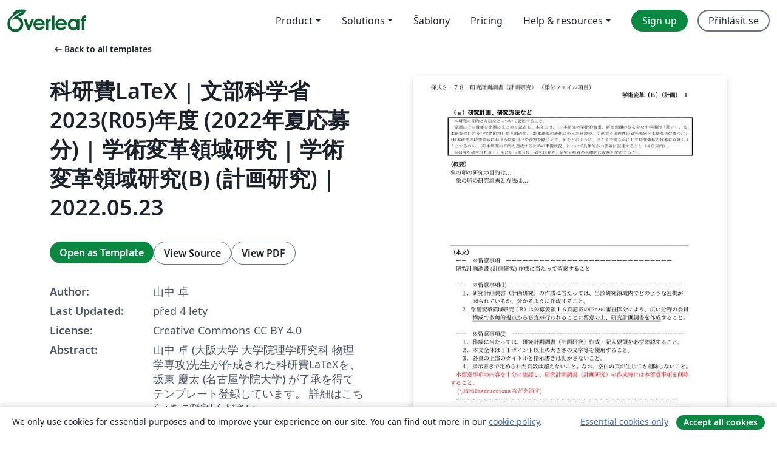

--- FILE ---
content_type: text/html; charset=utf-8
request_url: https://cs.overleaf.com/latex/templates/ke-yan-fei-latex-wen-bu-ke-xue-sheng-2023-r05-nian-du-2022nian-xia-ying-mu-fen-xue-shu-bian-ge-ling-yu-yan-jiu-xue-shu-bian-ge-ling-yu-yan-jiu-b-ji-hua-yan-jiu-2022-dot-05-dot-23/trvchhnddpfj
body_size: 15384
content:
<!DOCTYPE html><html lang="cs"><head><title translate="no">科研費LaTeX | 文部科学省 2023(R05)年度 (2022年夏応募分) | 学術変革領域研究 | 学術変革領域研究(B) (計画研究) | 2022.05.23 - Overleaf, Online LaTeX editor</title><meta name="twitter:title" content="科研費LaTeX | 文部科学省 2023(R05)年度 (2022年夏応募分) | 学術変革領域研究 | 学術変革領域研究(B) (計画研究) | 2022.05.23"><meta name="og:title" content="科研費LaTeX | 文部科学省 2023(R05)年度 (2022年夏応募分) | 学術変革領域研究 | 学術変革領域研究(B) (計画研究) | 2022.05.23"><meta name="description" content="山中 卓 (大阪大学 大学院理学研究科 物理学専攻)先生が作成された科研費LaTeXを、坂東 慶太 (名古屋学院大学) が了承を得てテンプレート登録しています。

詳細はこちら↓をご確認ください。
http://osksn2.hep.sci.osaka-u.ac.jp/~taku/kakenhiLaTeX/"><meta itemprop="description" content="山中 卓 (大阪大学 大学院理学研究科 物理学専攻)先生が作成された科研費LaTeXを、坂東 慶太 (名古屋学院大学) が了承を得てテンプレート登録しています。

詳細はこちら↓をご確認ください。
http://osksn2.hep.sci.osaka-u.ac.jp/~taku/kakenhiLaTeX/"><meta itemprop="image" content="https://writelatex.s3.amazonaws.com/published_ver/24412.jpeg?X-Amz-Expires=14400&amp;X-Amz-Date=20260118T184933Z&amp;X-Amz-Algorithm=AWS4-HMAC-SHA256&amp;X-Amz-Credential=AKIAWJBOALPNFPV7PVH5/20260118/us-east-1/s3/aws4_request&amp;X-Amz-SignedHeaders=host&amp;X-Amz-Signature=b0e9c8f1b45d110b6886a44b9e13b1d977c34654ab1e0b5d16646ad6dcb6f271"><meta name="image" content="https://writelatex.s3.amazonaws.com/published_ver/24412.jpeg?X-Amz-Expires=14400&amp;X-Amz-Date=20260118T184933Z&amp;X-Amz-Algorithm=AWS4-HMAC-SHA256&amp;X-Amz-Credential=AKIAWJBOALPNFPV7PVH5/20260118/us-east-1/s3/aws4_request&amp;X-Amz-SignedHeaders=host&amp;X-Amz-Signature=b0e9c8f1b45d110b6886a44b9e13b1d977c34654ab1e0b5d16646ad6dcb6f271"><meta itemprop="name" content="Overleaf, the Online LaTeX Editor"><meta name="twitter:card" content="summary"><meta name="twitter:site" content="@overleaf"><meta name="twitter:description" content="An online LaTeX editor that’s easy to use. No installation, real-time collaboration, version control, hundreds of LaTeX templates, and more."><meta name="twitter:image" content="https://cdn.overleaf.com/img/ol-brand/overleaf_og_logo.png"><meta property="fb:app_id" content="400474170024644"><meta property="og:description" content="An online LaTeX editor that’s easy to use. No installation, real-time collaboration, version control, hundreds of LaTeX templates, and more."><meta property="og:image" content="https://cdn.overleaf.com/img/ol-brand/overleaf_og_logo.png"><meta property="og:type" content="website"><meta name="viewport" content="width=device-width, initial-scale=1.0, user-scalable=yes"><link rel="icon" sizes="32x32" href="https://cdn.overleaf.com/favicon-32x32.png"><link rel="icon" sizes="16x16" href="https://cdn.overleaf.com/favicon-16x16.png"><link rel="icon" href="https://cdn.overleaf.com/favicon.svg" type="image/svg+xml"><link rel="apple-touch-icon" href="https://cdn.overleaf.com/apple-touch-icon.png"><link rel="mask-icon" href="https://cdn.overleaf.com/mask-favicon.svg" color="#046530"><link rel="canonical" href="https://cs.overleaf.com/latex/templates/ke-yan-fei-latex-wen-bu-ke-xue-sheng-2023-r05-nian-du-2022nian-xia-ying-mu-fen-xue-shu-bian-ge-ling-yu-yan-jiu-xue-shu-bian-ge-ling-yu-yan-jiu-b-ji-hua-yan-jiu-2022-dot-05-dot-23/trvchhnddpfj"><link rel="manifest" href="https://cdn.overleaf.com/web.sitemanifest"><link rel="stylesheet" href="https://cdn.overleaf.com/stylesheets/main-style-80db667a2a67d939d81d.css" id="main-stylesheet"><link rel="alternate" href="https://www.overleaf.com/latex/templates/ke-yan-fei-latex-wen-bu-ke-xue-sheng-2023-r05-nian-du-2022nian-xia-ying-mu-fen-xue-shu-bian-ge-ling-yu-yan-jiu-xue-shu-bian-ge-ling-yu-yan-jiu-b-ji-hua-yan-jiu-2022-dot-05-dot-23/trvchhnddpfj" hreflang="en"><link rel="alternate" href="https://cs.overleaf.com/latex/templates/ke-yan-fei-latex-wen-bu-ke-xue-sheng-2023-r05-nian-du-2022nian-xia-ying-mu-fen-xue-shu-bian-ge-ling-yu-yan-jiu-xue-shu-bian-ge-ling-yu-yan-jiu-b-ji-hua-yan-jiu-2022-dot-05-dot-23/trvchhnddpfj" hreflang="cs"><link rel="alternate" href="https://es.overleaf.com/latex/templates/ke-yan-fei-latex-wen-bu-ke-xue-sheng-2023-r05-nian-du-2022nian-xia-ying-mu-fen-xue-shu-bian-ge-ling-yu-yan-jiu-xue-shu-bian-ge-ling-yu-yan-jiu-b-ji-hua-yan-jiu-2022-dot-05-dot-23/trvchhnddpfj" hreflang="es"><link rel="alternate" href="https://pt.overleaf.com/latex/templates/ke-yan-fei-latex-wen-bu-ke-xue-sheng-2023-r05-nian-du-2022nian-xia-ying-mu-fen-xue-shu-bian-ge-ling-yu-yan-jiu-xue-shu-bian-ge-ling-yu-yan-jiu-b-ji-hua-yan-jiu-2022-dot-05-dot-23/trvchhnddpfj" hreflang="pt"><link rel="alternate" href="https://fr.overleaf.com/latex/templates/ke-yan-fei-latex-wen-bu-ke-xue-sheng-2023-r05-nian-du-2022nian-xia-ying-mu-fen-xue-shu-bian-ge-ling-yu-yan-jiu-xue-shu-bian-ge-ling-yu-yan-jiu-b-ji-hua-yan-jiu-2022-dot-05-dot-23/trvchhnddpfj" hreflang="fr"><link rel="alternate" href="https://de.overleaf.com/latex/templates/ke-yan-fei-latex-wen-bu-ke-xue-sheng-2023-r05-nian-du-2022nian-xia-ying-mu-fen-xue-shu-bian-ge-ling-yu-yan-jiu-xue-shu-bian-ge-ling-yu-yan-jiu-b-ji-hua-yan-jiu-2022-dot-05-dot-23/trvchhnddpfj" hreflang="de"><link rel="alternate" href="https://sv.overleaf.com/latex/templates/ke-yan-fei-latex-wen-bu-ke-xue-sheng-2023-r05-nian-du-2022nian-xia-ying-mu-fen-xue-shu-bian-ge-ling-yu-yan-jiu-xue-shu-bian-ge-ling-yu-yan-jiu-b-ji-hua-yan-jiu-2022-dot-05-dot-23/trvchhnddpfj" hreflang="sv"><link rel="alternate" href="https://tr.overleaf.com/latex/templates/ke-yan-fei-latex-wen-bu-ke-xue-sheng-2023-r05-nian-du-2022nian-xia-ying-mu-fen-xue-shu-bian-ge-ling-yu-yan-jiu-xue-shu-bian-ge-ling-yu-yan-jiu-b-ji-hua-yan-jiu-2022-dot-05-dot-23/trvchhnddpfj" hreflang="tr"><link rel="alternate" href="https://it.overleaf.com/latex/templates/ke-yan-fei-latex-wen-bu-ke-xue-sheng-2023-r05-nian-du-2022nian-xia-ying-mu-fen-xue-shu-bian-ge-ling-yu-yan-jiu-xue-shu-bian-ge-ling-yu-yan-jiu-b-ji-hua-yan-jiu-2022-dot-05-dot-23/trvchhnddpfj" hreflang="it"><link rel="alternate" href="https://cn.overleaf.com/latex/templates/ke-yan-fei-latex-wen-bu-ke-xue-sheng-2023-r05-nian-du-2022nian-xia-ying-mu-fen-xue-shu-bian-ge-ling-yu-yan-jiu-xue-shu-bian-ge-ling-yu-yan-jiu-b-ji-hua-yan-jiu-2022-dot-05-dot-23/trvchhnddpfj" hreflang="zh-CN"><link rel="alternate" href="https://no.overleaf.com/latex/templates/ke-yan-fei-latex-wen-bu-ke-xue-sheng-2023-r05-nian-du-2022nian-xia-ying-mu-fen-xue-shu-bian-ge-ling-yu-yan-jiu-xue-shu-bian-ge-ling-yu-yan-jiu-b-ji-hua-yan-jiu-2022-dot-05-dot-23/trvchhnddpfj" hreflang="no"><link rel="alternate" href="https://ru.overleaf.com/latex/templates/ke-yan-fei-latex-wen-bu-ke-xue-sheng-2023-r05-nian-du-2022nian-xia-ying-mu-fen-xue-shu-bian-ge-ling-yu-yan-jiu-xue-shu-bian-ge-ling-yu-yan-jiu-b-ji-hua-yan-jiu-2022-dot-05-dot-23/trvchhnddpfj" hreflang="ru"><link rel="alternate" href="https://da.overleaf.com/latex/templates/ke-yan-fei-latex-wen-bu-ke-xue-sheng-2023-r05-nian-du-2022nian-xia-ying-mu-fen-xue-shu-bian-ge-ling-yu-yan-jiu-xue-shu-bian-ge-ling-yu-yan-jiu-b-ji-hua-yan-jiu-2022-dot-05-dot-23/trvchhnddpfj" hreflang="da"><link rel="alternate" href="https://ko.overleaf.com/latex/templates/ke-yan-fei-latex-wen-bu-ke-xue-sheng-2023-r05-nian-du-2022nian-xia-ying-mu-fen-xue-shu-bian-ge-ling-yu-yan-jiu-xue-shu-bian-ge-ling-yu-yan-jiu-b-ji-hua-yan-jiu-2022-dot-05-dot-23/trvchhnddpfj" hreflang="ko"><link rel="alternate" href="https://ja.overleaf.com/latex/templates/ke-yan-fei-latex-wen-bu-ke-xue-sheng-2023-r05-nian-du-2022nian-xia-ying-mu-fen-xue-shu-bian-ge-ling-yu-yan-jiu-xue-shu-bian-ge-ling-yu-yan-jiu-b-ji-hua-yan-jiu-2022-dot-05-dot-23/trvchhnddpfj" hreflang="ja"><link rel="preload" href="https://cdn.overleaf.com/js/cs-json-b66f915daf94f8ce2bc6.js" as="script" nonce="ORsmluqNn+LlEh2nXX3Q8Q=="><script type="text/javascript" nonce="ORsmluqNn+LlEh2nXX3Q8Q==" id="ga-loader" data-ga-token="UA-112092690-1" data-ga-token-v4="G-RV4YBCCCWJ" data-cookie-domain=".overleaf.com" data-session-analytics-id="5daf2419-4b18-4efd-90bf-a712ffea3ca3">var gaSettings = document.querySelector('#ga-loader').dataset;
var gaid = gaSettings.gaTokenV4;
var gaToken = gaSettings.gaToken;
var cookieDomain = gaSettings.cookieDomain;
var sessionAnalyticsId = gaSettings.sessionAnalyticsId;
if(gaid) {
    var additionalGaConfig = sessionAnalyticsId ? { 'user_id': sessionAnalyticsId } : {};
    window.dataLayer = window.dataLayer || [];
    function gtag(){
        dataLayer.push(arguments);
    }
    gtag('js', new Date());
    gtag('config', gaid, { 'anonymize_ip': true, ...additionalGaConfig });
}
if (gaToken) {
    window.ga = window.ga || function () {
        (window.ga.q = window.ga.q || []).push(arguments);
    }, window.ga.l = 1 * new Date();
}
var loadGA = window.olLoadGA = function() {
    if (gaid) {
        var s = document.createElement('script');
        s.setAttribute('async', 'async');
        s.setAttribute('src', 'https://www.googletagmanager.com/gtag/js?id=' + gaid);
        document.querySelector('head').append(s);
    } 
    if (gaToken) {
        (function(i,s,o,g,r,a,m){i['GoogleAnalyticsObject']=r;i[r]=i[r]||function(){
        (i[r].q=i[r].q||[]).push(arguments)},i[r].l=1*new Date();a=s.createElement(o),
        m=s.getElementsByTagName(o)[0];a.async=1;a.src=g;m.parentNode.insertBefore(a,m)
        })(window,document,'script','//www.google-analytics.com/analytics.js','ga');
        ga('create', gaToken, cookieDomain.replace(/^\./, ""));
        ga('set', 'anonymizeIp', true);
        if (sessionAnalyticsId) {
            ga('set', 'userId', sessionAnalyticsId);
        }
        ga('send', 'pageview');
    }
};
// Check if consent given (features/cookie-banner)
var oaCookie = document.cookie.split('; ').find(function(cookie) {
    return cookie.startsWith('oa=');
});
if(oaCookie) {
    var oaCookieValue = oaCookie.split('=')[1];
    if(oaCookieValue === '1') {
        loadGA();
    }
}
</script><meta name="ol-csrfToken" content="XWJPSAha-HKkw0l7kCrqAObWZ6fRVXWHVsJ8"><meta name="ol-baseAssetPath" content="https://cdn.overleaf.com/"><meta name="ol-mathJaxPath" content="/js/libs/mathjax-3.2.2/es5/tex-svg-full.js"><meta name="ol-dictionariesRoot" content="/js/dictionaries/0.0.3/"><meta name="ol-usersEmail" content=""><meta name="ol-ab" data-type="json" content="{}"><meta name="ol-user_id"><meta name="ol-i18n" data-type="json" content="{&quot;currentLangCode&quot;:&quot;cs&quot;}"><meta name="ol-ExposedSettings" data-type="json" content="{&quot;isOverleaf&quot;:true,&quot;appName&quot;:&quot;Overleaf&quot;,&quot;adminEmail&quot;:&quot;support@overleaf.com&quot;,&quot;dropboxAppName&quot;:&quot;Overleaf&quot;,&quot;ieeeBrandId&quot;:15,&quot;hasAffiliationsFeature&quot;:true,&quot;hasSamlFeature&quot;:true,&quot;samlInitPath&quot;:&quot;/saml/ukamf/init&quot;,&quot;hasLinkUrlFeature&quot;:true,&quot;hasLinkedProjectFileFeature&quot;:true,&quot;hasLinkedProjectOutputFileFeature&quot;:true,&quot;siteUrl&quot;:&quot;https://www.overleaf.com&quot;,&quot;emailConfirmationDisabled&quot;:false,&quot;maxEntitiesPerProject&quot;:2000,&quot;maxUploadSize&quot;:52428800,&quot;projectUploadTimeout&quot;:120000,&quot;recaptchaSiteKey&quot;:&quot;6LebiTwUAAAAAMuPyjA4pDA4jxPxPe2K9_ndL74Q&quot;,&quot;recaptchaDisabled&quot;:{&quot;invite&quot;:true,&quot;login&quot;:false,&quot;passwordReset&quot;:false,&quot;register&quot;:false,&quot;addEmail&quot;:false},&quot;textExtensions&quot;:[&quot;tex&quot;,&quot;latex&quot;,&quot;sty&quot;,&quot;cls&quot;,&quot;bst&quot;,&quot;bib&quot;,&quot;bibtex&quot;,&quot;txt&quot;,&quot;tikz&quot;,&quot;mtx&quot;,&quot;rtex&quot;,&quot;md&quot;,&quot;asy&quot;,&quot;lbx&quot;,&quot;bbx&quot;,&quot;cbx&quot;,&quot;m&quot;,&quot;lco&quot;,&quot;dtx&quot;,&quot;ins&quot;,&quot;ist&quot;,&quot;def&quot;,&quot;clo&quot;,&quot;ldf&quot;,&quot;rmd&quot;,&quot;lua&quot;,&quot;gv&quot;,&quot;mf&quot;,&quot;yml&quot;,&quot;yaml&quot;,&quot;lhs&quot;,&quot;mk&quot;,&quot;xmpdata&quot;,&quot;cfg&quot;,&quot;rnw&quot;,&quot;ltx&quot;,&quot;inc&quot;],&quot;editableFilenames&quot;:[&quot;latexmkrc&quot;,&quot;.latexmkrc&quot;,&quot;makefile&quot;,&quot;gnumakefile&quot;],&quot;validRootDocExtensions&quot;:[&quot;tex&quot;,&quot;Rtex&quot;,&quot;ltx&quot;,&quot;Rnw&quot;],&quot;fileIgnorePattern&quot;:&quot;**/{{__MACOSX,.git,.texpadtmp,.R}{,/**},.!(latexmkrc),*.{dvi,aux,log,toc,out,pdfsync,synctex,synctex(busy),fdb_latexmk,fls,nlo,ind,glo,gls,glg,bbl,blg,doc,docx,gz,swp}}&quot;,&quot;sentryAllowedOriginRegex&quot;:&quot;^(https://[a-z]+\\\\.overleaf.com|https://cdn.overleaf.com|https://compiles.overleafusercontent.com)/&quot;,&quot;sentryDsn&quot;:&quot;https://4f0989f11cb54142a5c3d98b421b930a@app.getsentry.com/34706&quot;,&quot;sentryEnvironment&quot;:&quot;production&quot;,&quot;sentryRelease&quot;:&quot;d84f01daa92f1b95e161a297afdf000c4db25a75&quot;,&quot;hotjarId&quot;:&quot;5148484&quot;,&quot;hotjarVersion&quot;:&quot;6&quot;,&quot;enableSubscriptions&quot;:true,&quot;gaToken&quot;:&quot;UA-112092690-1&quot;,&quot;gaTokenV4&quot;:&quot;G-RV4YBCCCWJ&quot;,&quot;propensityId&quot;:&quot;propensity-001384&quot;,&quot;cookieDomain&quot;:&quot;.overleaf.com&quot;,&quot;templateLinks&quot;:[{&quot;name&quot;:&quot;Journal articles&quot;,&quot;url&quot;:&quot;/gallery/tagged/academic-journal&quot;,&quot;trackingKey&quot;:&quot;academic-journal&quot;},{&quot;name&quot;:&quot;Books&quot;,&quot;url&quot;:&quot;/gallery/tagged/book&quot;,&quot;trackingKey&quot;:&quot;book&quot;},{&quot;name&quot;:&quot;Formal letters&quot;,&quot;url&quot;:&quot;/gallery/tagged/formal-letter&quot;,&quot;trackingKey&quot;:&quot;formal-letter&quot;},{&quot;name&quot;:&quot;Assignments&quot;,&quot;url&quot;:&quot;/gallery/tagged/homework&quot;,&quot;trackingKey&quot;:&quot;homework-assignment&quot;},{&quot;name&quot;:&quot;Posters&quot;,&quot;url&quot;:&quot;/gallery/tagged/poster&quot;,&quot;trackingKey&quot;:&quot;poster&quot;},{&quot;name&quot;:&quot;Presentations&quot;,&quot;url&quot;:&quot;/gallery/tagged/presentation&quot;,&quot;trackingKey&quot;:&quot;presentation&quot;},{&quot;name&quot;:&quot;Reports&quot;,&quot;url&quot;:&quot;/gallery/tagged/report&quot;,&quot;trackingKey&quot;:&quot;lab-report&quot;},{&quot;name&quot;:&quot;CVs and résumés&quot;,&quot;url&quot;:&quot;/gallery/tagged/cv&quot;,&quot;trackingKey&quot;:&quot;cv&quot;},{&quot;name&quot;:&quot;Theses&quot;,&quot;url&quot;:&quot;/gallery/tagged/thesis&quot;,&quot;trackingKey&quot;:&quot;thesis&quot;},{&quot;name&quot;:&quot;view_all&quot;,&quot;url&quot;:&quot;/latex/templates&quot;,&quot;trackingKey&quot;:&quot;view-all&quot;}],&quot;labsEnabled&quot;:true,&quot;wikiEnabled&quot;:true,&quot;templatesEnabled&quot;:true,&quot;cioWriteKey&quot;:&quot;2530db5896ec00db632a&quot;,&quot;cioSiteId&quot;:&quot;6420c27bb72163938e7d&quot;,&quot;linkedInInsightsPartnerId&quot;:&quot;7472905&quot;}"><meta name="ol-splitTestVariants" data-type="json" content="{&quot;hotjar-marketing&quot;:&quot;default&quot;}"><meta name="ol-splitTestInfo" data-type="json" content="{&quot;hotjar-marketing&quot;:{&quot;phase&quot;:&quot;release&quot;,&quot;badgeInfo&quot;:{&quot;tooltipText&quot;:&quot;&quot;,&quot;url&quot;:&quot;&quot;}}}"><meta name="ol-algolia" data-type="json" content="{&quot;appId&quot;:&quot;SK53GL4JLY&quot;,&quot;apiKey&quot;:&quot;9ac63d917afab223adbd2cd09ad0eb17&quot;,&quot;indexes&quot;:{&quot;wiki&quot;:&quot;learn-wiki&quot;,&quot;gallery&quot;:&quot;gallery-production&quot;}}"><meta name="ol-isManagedAccount" data-type="boolean"><meta name="ol-shouldLoadHotjar" data-type="boolean"></head><body class="website-redesign" data-theme="default"><a class="skip-to-content" href="#main-content">Skip to content</a><nav class="navbar navbar-default navbar-main navbar-expand-lg website-redesign-navbar" aria-label="Primary"><div class="container-fluid navbar-container"><div class="navbar-header"><a class="navbar-brand" href="/" aria-label="Overleaf"><div class="navbar-logo"></div></a></div><button class="navbar-toggler collapsed" id="navbar-toggle-btn" type="button" data-bs-toggle="collapse" data-bs-target="#navbar-main-collapse" aria-controls="navbar-main-collapse" aria-expanded="false" aria-label="Toggle Pro navigaci"><span class="material-symbols" aria-hidden="true" translate="no">menu</span></button><div class="navbar-collapse collapse" id="navbar-main-collapse"><ul class="nav navbar-nav navbar-right ms-auto" role="menubar"><!-- loop over header_extras--><li class="dropdown subdued" role="none"><button class="dropdown-toggle" aria-haspopup="true" aria-expanded="false" data-bs-toggle="dropdown" role="menuitem" event-tracking="menu-expand" event-tracking-mb="true" event-tracking-trigger="click" event-segmentation="{&quot;item&quot;:&quot;product&quot;,&quot;location&quot;:&quot;top-menu&quot;}">Product</button><ul class="dropdown-menu dropdown-menu-end" role="menu"><li role="none"><a class="dropdown-item" role="menuitem" href="/about/features-overview" event-tracking="menu-click" event-tracking-mb="true" event-tracking-trigger="click" event-segmentation='{"item":"premium-features","location":"top-menu"}'>Vlastnosti</a></li><li role="none"><a class="dropdown-item" role="menuitem" href="/about/ai-features" event-tracking="menu-click" event-tracking-mb="true" event-tracking-trigger="click" event-segmentation='{"item":"ai-features","location":"top-menu"}'>AI</a></li></ul></li><li class="dropdown subdued" role="none"><button class="dropdown-toggle" aria-haspopup="true" aria-expanded="false" data-bs-toggle="dropdown" role="menuitem" event-tracking="menu-expand" event-tracking-mb="true" event-tracking-trigger="click" event-segmentation="{&quot;item&quot;:&quot;solutions&quot;,&quot;location&quot;:&quot;top-menu&quot;}">Solutions</button><ul class="dropdown-menu dropdown-menu-end" role="menu"><li role="none"><a class="dropdown-item" role="menuitem" href="/for/enterprises" event-tracking="menu-click" event-tracking-mb="true" event-tracking-trigger="click" event-segmentation='{"item":"enterprises","location":"top-menu"}'>For business</a></li><li role="none"><a class="dropdown-item" role="menuitem" href="/for/universities" event-tracking="menu-click" event-tracking-mb="true" event-tracking-trigger="click" event-segmentation='{"item":"universities","location":"top-menu"}'>For universities</a></li><li role="none"><a class="dropdown-item" role="menuitem" href="/for/government" event-tracking="menu-click" event-tracking-mb="true" event-tracking-trigger="click" event-segmentation='{"item":"government","location":"top-menu"}'>For government</a></li><li role="none"><a class="dropdown-item" role="menuitem" href="/for/publishers" event-tracking="menu-click" event-tracking-mb="true" event-tracking-trigger="click" event-segmentation='{"item":"publishers","location":"top-menu"}'>For publishers</a></li><li role="none"><a class="dropdown-item" role="menuitem" href="/about/customer-stories" event-tracking="menu-click" event-tracking-mb="true" event-tracking-trigger="click" event-segmentation='{"item":"customer-stories","location":"top-menu"}'>Customer stories</a></li></ul></li><li class="subdued" role="none"><a class="nav-link subdued" role="menuitem" href="/latex/templates" event-tracking="menu-click" event-tracking-mb="true" event-tracking-trigger="click" event-segmentation='{"item":"templates","location":"top-menu"}'>Šablony</a></li><li class="subdued" role="none"><a class="nav-link subdued" role="menuitem" href="/user/subscription/plans" event-tracking="menu-click" event-tracking-mb="true" event-tracking-trigger="click" event-segmentation='{"item":"pricing","location":"top-menu"}'>Pricing</a></li><li class="dropdown subdued nav-item-help" role="none"><button class="dropdown-toggle" aria-haspopup="true" aria-expanded="false" data-bs-toggle="dropdown" role="menuitem" event-tracking="menu-expand" event-tracking-mb="true" event-tracking-trigger="click" event-segmentation="{&quot;item&quot;:&quot;help-and-resources&quot;,&quot;location&quot;:&quot;top-menu&quot;}">Help & resources</button><ul class="dropdown-menu dropdown-menu-end" role="menu"><li role="none"><a class="dropdown-item" role="menuitem" href="/learn" event-tracking="menu-click" event-tracking-mb="true" event-tracking-trigger="click" event-segmentation='{"item":"learn","location":"top-menu"}'>Dokumentace</a></li><li role="none"><a class="dropdown-item" role="menuitem" href="/for/community/resources" event-tracking="menu-click" event-tracking-mb="true" event-tracking-trigger="click" event-segmentation='{"item":"help-guides","location":"top-menu"}'>Help guides</a></li><li role="none"><a class="dropdown-item" role="menuitem" href="/about/why-latex" event-tracking="menu-click" event-tracking-mb="true" event-tracking-trigger="click" event-segmentation='{"item":"why-latex","location":"top-menu"}'>Why LaTeX?</a></li><li role="none"><a class="dropdown-item" role="menuitem" href="/blog" event-tracking="menu-click" event-tracking-mb="true" event-tracking-trigger="click" event-segmentation='{"item":"blog","location":"top-menu"}'>Blog</a></li><li role="none"><a class="dropdown-item" role="menuitem" data-ol-open-contact-form-modal="contact-us" data-bs-target="#contactUsModal" href data-bs-toggle="modal" event-tracking="menu-click" event-tracking-mb="true" event-tracking-trigger="click" event-segmentation='{"item":"contact","location":"top-menu"}'><span>Kontaktujte nás</span></a></li></ul></li><!-- logged out--><!-- register link--><li class="primary" role="none"><a class="nav-link" role="menuitem" href="/register" event-tracking="menu-click" event-tracking-action="clicked" event-tracking-trigger="click" event-tracking-mb="true" event-segmentation='{"page":"/latex/templates/ke-yan-fei-latex-wen-bu-ke-xue-sheng-2023-r05-nian-du-2022nian-xia-ying-mu-fen-xue-shu-bian-ge-ling-yu-yan-jiu-xue-shu-bian-ge-ling-yu-yan-jiu-b-ji-hua-yan-jiu-2022-dot-05-dot-23/trvchhnddpfj","item":"register","location":"top-menu"}'>Sign up</a></li><!-- login link--><li role="none"><a class="nav-link" role="menuitem" href="/login" event-tracking="menu-click" event-tracking-action="clicked" event-tracking-trigger="click" event-tracking-mb="true" event-segmentation='{"page":"/latex/templates/ke-yan-fei-latex-wen-bu-ke-xue-sheng-2023-r05-nian-du-2022nian-xia-ying-mu-fen-xue-shu-bian-ge-ling-yu-yan-jiu-xue-shu-bian-ge-ling-yu-yan-jiu-b-ji-hua-yan-jiu-2022-dot-05-dot-23/trvchhnddpfj","item":"login","location":"top-menu"}'>Přihlásit se</a></li><!-- projects link and account menu--></ul></div></div></nav><main class="gallery content content-page" id="main-content"><div class="container"><div class="row previous-page-link-container"><div class="col-lg-6"><a class="previous-page-link" href="/latex/templates"><span class="material-symbols material-symbols-rounded" aria-hidden="true" translate="no">arrow_left_alt</span>Back to all templates</a></div></div><div class="row"><div class="col-md-6 template-item-left-section"><div class="row"><div class="col-md-12"><div class="gallery-item-title"><h1 class="h2">科研費LaTeX | 文部科学省 2023(R05)年度 (2022年夏応募分) | 学術変革領域研究 | 学術変革領域研究(B) (計画研究) | 2022.05.23</h1></div></div></div><div class="row cta-links-container"><div class="col-md-12 cta-links"><a class="btn btn-primary cta-link" href="/project/new/template/24412?id=102579923&amp;latexEngine=latex_dvipdf&amp;mainFile=gakuhen_b_keikaku.tex&amp;templateName=%E7%A7%91%E7%A0%94%E8%B2%BBLaTeX+%7C+%E6%96%87%E9%83%A8%E7%A7%91%E5%AD%A6%E7%9C%81+2023%28R05%29%E5%B9%B4%E5%BA%A6+%282022%E5%B9%B4%E5%A4%8F%E5%BF%9C%E5%8B%9F%E5%88%86%29+%7C+%E5%AD%A6%E8%A1%93%E5%A4%89%E9%9D%A9%E9%A0%98%E5%9F%9F%E7%A0%94%E7%A9%B6+%7C+%E5%AD%A6%E8%A1%93%E5%A4%89%E9%9D%A9%E9%A0%98%E5%9F%9F%E7%A0%94%E7%A9%B6%28B%29+%28%E8%A8%88%E7%94%BB%E7%A0%94%E7%A9%B6%29+%7C+2022.05.23&amp;texImage=texlive-full%3A2025.1" event-tracking-mb="true" event-tracking="gallery-open-template" event-tracking-trigger="click">Open as Template</a><button class="btn btn-secondary cta-link" data-bs-toggle="modal" data-bs-target="#modalViewSource" event-tracking-mb="true" event-tracking="gallery-view-source" event-tracking-trigger="click">View Source</button><a class="btn btn-secondary cta-link" href="/latex/templates/ke-yan-fei-latex-wen-bu-ke-xue-sheng-2023-r05-nian-du-2022nian-xia-ying-mu-fen-xue-shu-bian-ge-ling-yu-yan-jiu-xue-shu-bian-ge-ling-yu-yan-jiu-b-ji-hua-yan-jiu-2022-dot-05-dot-23/trvchhnddpfj.pdf" target="_blank" event-tracking-mb="true" event-tracking="gallery-download-pdf" event-tracking-trigger="click">View PDF</a></div></div><div class="template-details-container"><div class="template-detail"><div><b>Author:</b></div><div>山中 卓</div></div><div class="template-detail"><div><b>Last Updated:</b></div><div><span data-bs-toggle="tooltip" data-bs-placement="bottom" data-timestamp-for-title="1653364752">před 4 lety</span></div></div><div class="template-detail"><div><b>License:</b></div><div>Creative Commons CC BY 4.0</div></div><div class="template-detail"><div><b>Abstract:</b></div><div class="gallery-abstract" data-ol-mathjax>山中 卓 (大阪大学 大学院理学研究科 物理学専攻)先生が作成された科研費LaTeXを、坂東 慶太 (名古屋学院大学) が了承を得てテンプレート登録しています。

詳細はこちら↓をご確認ください。
http://osksn2.hep.sci.osaka-u.ac.jp/~taku/kakenhiLaTeX/</div></div><div class="template-detail tags"><div><b>Tags:</b></div><div><div class="badge-link-list"><a class="badge-link badge-link-light" href="/gallery/tagged/international-languages"><span class="badge text-dark bg-light"><span class="badge-content" data-badge-tooltip data-bs-placement="bottom" data-bs-title="International Languages">International Languages</span></span></a><a class="badge-link badge-link-light" href="/gallery/tagged/japanese"><span class="badge text-dark bg-light"><span class="badge-content" data-badge-tooltip data-bs-placement="bottom" data-bs-title="Japanese">Japanese</span></span></a><a class="badge-link badge-link-light" href="/gallery/tagged/research-proposal"><span class="badge text-dark bg-light"><span class="badge-content" data-badge-tooltip data-bs-placement="bottom" data-bs-title="Research Proposal">Research Proposal</span></span></a></div></div></div></div></div><div class="col-md-6 template-item-right-section"><div class="entry"><div class="row"><div class="col-md-12"><div class="gallery-large-pdf-preview"><img src="https://writelatex.s3.amazonaws.com/published_ver/24412.jpeg?X-Amz-Expires=14400&amp;X-Amz-Date=20260118T184933Z&amp;X-Amz-Algorithm=AWS4-HMAC-SHA256&amp;X-Amz-Credential=AKIAWJBOALPNFPV7PVH5/20260118/us-east-1/s3/aws4_request&amp;X-Amz-SignedHeaders=host&amp;X-Amz-Signature=b0e9c8f1b45d110b6886a44b9e13b1d977c34654ab1e0b5d16646ad6dcb6f271" alt="科研費LaTeX | 文部科学省 2023(R05)年度 (2022年夏応募分) | 学術変革領域研究 | 学術変革領域研究(B) (計画研究) | 2022.05.23"></div></div></div></div></div></div><div class="row section-row"><div class="col-md-12"><div class="begin-now-card"><div class="card card-pattern"><div class="card-body"><p class="dm-mono"><span class="font-size-display-xs"><span class="text-purple-bright">\begin</span><wbr><span class="text-green-bright">{</span><span>now</span><span class="text-green-bright">}</span></span></p><p>Discover why over 25 million people worldwide trust Overleaf with their work.</p><p class="card-links"><a class="btn btn-primary card-link" href="/register">Sign up for free</a><a class="btn card-link btn-secondary" href="/user/subscription/plans">Explore all plans</a></p></div></div></div></div></div></div></main><div class="modal fade" id="modalViewSource" tabindex="-1" role="dialog" aria-labelledby="modalViewSourceTitle" aria-hidden="true"><div class="modal-dialog" role="document"><div class="modal-content"><div class="modal-header"><h3 class="modal-title" id="modalViewSourceTitle">Zdroj</h3><button class="btn-close" type="button" data-bs-dismiss="modal" aria-label="Close"></button></div><div class="modal-body"><pre><code>%\documentclass[11pt,a4paper,uplatex,dvipdfmx]{ujarticle} 		% for uplatex
\documentclass[11pt,a4j,dvipdfmx]{jarticle} 					% for platex
\input{pieces/form00_header} % pieces
\input{pieces/kakenhi7} % pieces
\input{pieces/form01_header} % pieces
\input{pieces/form02_2023_header} % pieces
\input{pieces/hook3} % pieces
%#Name: gakuhen_b_keikaku
\input{pieces/form04_jsps_headers} % pieces
\input{pieces/form04_mext_headers_2020} % pieces
\input{pieces/form04_gakuhen_b_keikaku_header} % pieces
% ===== Global definitions for the Kakenhi form ======================
%　基本情報
%
%------ 研究課題名  -------------------------------------------
\newcommand{\研究課題名}{象の卵}

%----- 研究機関名と研究代表者の氏名-----------------------
\newcommand{\研究機関名}{逢坂大学}
\newcommand{\研究代表者氏名}{湯川秀樹}
\newcommand{\me}{\underline{\underline{H.~Yukawa}}} 
%---- 研究期間の最終年度 ----------------
\newcommand{\研究期間の最終元号年度}{7}  %令和で、半角数字のみ
%========================================

\input{pieces/inst_general} % pieces
\input{pieces/inst_GHb_keikaku} % pieces
\input{keikaku_defs}
% user07_header
% ===== my favorite packages ====================================
% ここに、自分の使いたいパッケージを宣言して下さい。
\usepackage{wrapfig}
%\usepackage{amssymb}
%\usepackage{mb}
%\DeclareGraphicsRule{.tif}{png}{.png}{`convert #1 `dirname #1`/`basename #1 .tif`.png}
\usepackage{lineno}

% ===== my personal definitions ==================================
% ここに、自分のよく使う記号などを定義して下さい。
\newcommand{\klpionn}{K_L \to \pi^0 \nu \overline{\nu}}
\newcommand{\kppipnn}{K^+ \to \pi^+ \nu \overline{\nu}}

% ----- 業績リスト用 -------------
\newcommand{\paper}[6]{%
	% paper{title}{authors}{journal}{vol}{pages}{year}
	\item ``#1'', #2, #3 {\bf #4}, #5 (#6).			% お好みに合わせて変えてください。
}

\newcommand{\etal}{\textit{et al.\ }}
\newcommand{\ca}[1]{*#1}	% corresponding author;   \ca{\yukawa}  みたいにして使う
\newcommand{\invitedtalk}{招待講演}

\newcommand{\yukawa}{H.~Yukawa}					% no underline
%\newcommand{\yukawa}{\underline{\underline{H.~Yukawa}}}	% with 2 underlines
\newcommand{\tomonaga}{S.~Tomonaga}

\newcommand{\prl}{Phys.\ Rev.\ Lett.\ }		% よく使う雑誌も定義すると楽

% ===== 欄外メモ ==================
\newcommand{\memo}[1]{\marginpar{#1}}
%\renewcommand{\memo}[1]{}	% 全てのメモを表示させないようにするには、行頭の&quot;%&quot;を消す

%%\input{../../pieces/user07_header}	% expand
%\input{../../sample/simple/contents}	% skip
\input{pieces/hook5} % pieces

\begin{document}
\input{pieces/hook7} % pieces
%#Split: 01_purpose_plan  
%#PieceName: p01_purpose_plan
\input{pieces/p01_purpose_plan_00}
\section{ （ａ）研究計画、研究方法など}
%　　　　＜＜最大　4ページ＞＞

%s02_purpose_plan_with_abstract_gakuhen_b
\noindent
\textbf{（概要）}\\
%begin 研究目的及び研究計画の概要空行付き ＝＝＝＝＝＝＝＝＝＝＝＝＝＝＝＝＝＝＝＝
	象の卵の研究の目的は．．．	

	象の卵の研究計画と方法は．．．
	\vspace*{10zw}	% （概要）と（本文）の間が10行程度になるよう、必要に応じて値を調整してください。	
%end 研究目的及び研究計画の概要空行付き ＝＝＝＝＝＝＝＝＝＝＝＝＝＝＝＝＝＝＝＝

\noindent
\rule{\linewidth}{1pt}\\
\noindent
\textbf{（本文）}
%begin 研究目的と研究計画	＝＝＝＝＝＝＝＝＝＝＝＝＝＝＝＝＝＝＝＝
\JSPSInstructions	% &lt;-- 留意事項。これは消すか、コメントアウトしてください。

\textbf{\\　　　　　＊＊＊　以下は、あくまで例です。真似しないでください。　＊＊＊\\
　　　　　＊＊＊　本文はもちろん、節の切り方や論理の組み方は　　　＊＊＊\\
　　　　　＊＊＊　ご自分の気に入ったスタイルで書いてください。　　＊＊＊}

\subsection{計画研究の名前}
        領域全体の計画書を書くときに用いた\texttt{keikaku\_defs.tex}で定義したコマンド
        (例えば
        \texttt{\textbackslash codeZoo, \textbackslash titleZoo, \textbackslash codeNicknameZoo}など)を用い、
        各計画研究の記号や研究課題名やその略称
        （\codeZoo, \titleZoo, \codeNicknameZoo)
        を表示するのが楽です。
       書き間違えないし、あとで名前が変わっても簡単に直せます。

	 象の卵の研究目的は．．．

	象の卵の研究計画は．．．

	\input{blahblah}  % &lt;&lt; only for demonstration. Please delete it or comment it out.
	\input{blahblah}  % &lt;&lt; only for demonstration. Please delete it or comment it out.
		

	\vspace{1cm}
	\begin{thebibliography}{99}
		\bibitem{teramura} 寺村輝夫、「ぼくは王様 - ぞうのたまごのたまごやき」.
	\end{thebibliography}
%end 研究目的と研究計画	＝＝＝＝＝＝＝＝＝＝＝＝＝＝＝＝＝＝＝＝

\input{pieces/p01_purpose_plan_01}

%#Split: 05_abilities  
%#PieceName: p05_abilities
\input{pieces/p05_abilities_00}
\section{ （ｂ）研究遂行能力及び研究環境}
%　　　　＜＜最大　2ページ＞＞

% s14_abilities
%begin 応募者の研究遂行能力及び研究環境 ＝＝＝＝＝＝＝＝＝＝＝＝＝＝＝＝＝＝＝＝
\PapersInstructions	% &lt;-- 研究業績留意事項。これは消すか、コメントアウトしてください。

	応募者は過去20年間、７つの海を隅から隅まで航海し、
	浅瀬から深海まで潜り、文字通り東西南北上下の３次元で
	シロナガスクジラの卵の探索を行ってきた(業績\ref{pub:whale})。
	シロナガスクジラに飲み込まれそうになったり、海賊に捕まるなどの危険な目にも
	あったが、それにもめげず、研究を遂行してきた強靭な能力を有する。

	シロナガスクジラの卵を探すために用いていたソナーと双眼鏡、及び
	シロナガスクジラの卵を引き上げるために用意していた大きな網は、
	そのまま使える。
%end 応募者の研究遂行能力及び研究環境 ＝＝＝＝＝＝＝＝＝＝＝＝＝＝＝＝＝＝＝＝
%begin 研究業績リスト ＝＝＝＝＝＝＝＝＝＝＝＝＝＝＝＝＝＝＝＝
	\begin{enumerate}
		\paper{Search for whale eggs}{\yukawa\ \etal}{Rev.\ Oceanic Mysteries}{888}{99}{2017}
			\label{pub:whale}
				
		\paper{Theory of Elephant Eggs}{\yukawa, Kara Juzo \etal}{\prl}{800}{800-804}{2005}
			\label{pub:theoegg}
				
		\paper{仔象は死んだ}{Kobo Abe}{安部公房全集}{26}{100-200}{2004}
		
		\paper{The Elephant's Child (象の鼻はなぜ長い)}{R.~Kipling}{Nature}{999}{777-799}{2003}

		\paper{You can't Lay an Egg If You're an Elephant}{F.~Ehrlich}
			{JofUR\\({\tt www.universalrejection.org})}{{\bf N/A}}{2002}
		
		% 下のように書いてもいいけど、めんどくさいし、表示の仕方を変えようとしたら大変。
		\item ``Egg of Elephant-Bird'', 
				\underline{A.~Cooper},
				Nature, {\bf 409}, 704-707 (2001).	% 	
		\input{jack_pub}	% &lt;&lt; only for demonstration. Please delete it or comment it out.
	\end{enumerate}
%end 研究業績リスト ＝＝＝＝＝＝＝＝＝＝＝＝＝＝＝＝＝＝＝＝

\input{pieces/p05_abilities_01}

%#Split: 07_rights  
%#PieceName: p07_rights
\input{pieces/p07_rights_00}
\section{人権の保護及び法令等の遵守への対応}
%　　　　＜＜最大　1ページ＞＞

% s09_rights
%begin 人権の保護及び法令等の遵守への対応 ＝＝＝＝＝＝＝＝＝＝＝＝＝＝＝＝＝＝＝＝
	象の卵のES細胞の培養、象のクローンの生成などは行わない。

	\LaTeX の便利な機能については、\texttt{egg\_***.tex} や\texttt{sample\_pdf/egg\_***.pdf}をご覧ください。
%end 人権の保護及び法令等の遵守への対応 ＝＝＝＝＝＝＝＝＝＝＝＝＝＝＝＝＝＝＝＝

\input{pieces/p07_rights_01}

%#Split: 99_tail
\input{pieces/hook9} % pieces
\end{document}

</code></pre></div><div class="modal-footer"><button class="btn btn-secondary" type="button" data-bs-dismiss="modal">Zavřít</button></div></div></div></div><footer class="fat-footer hidden-print website-redesign-fat-footer"><div class="fat-footer-container"><div class="fat-footer-sections"><div class="footer-section" id="footer-brand"><a class="footer-brand" href="/" aria-label="Overleaf"></a></div><div class="footer-section"><h2 class="footer-section-heading">About</h2><ul class="list-unstyled"><li><a href="/about">About us</a></li><li><a href="https://digitalscience.pinpointhq.com/">Careers</a></li><li><a href="/blog">Blog</a></li></ul></div><div class="footer-section"><h2 class="footer-section-heading">Solutions</h2><ul class="list-unstyled"><li><a href="/for/enterprises">For business</a></li><li><a href="/for/universities">For universities</a></li><li><a href="/for/government">For government</a></li><li><a href="/for/publishers">For publishers</a></li><li><a href="/about/customer-stories">Customer stories</a></li></ul></div><div class="footer-section"><h2 class="footer-section-heading">Learn</h2><ul class="list-unstyled"><li><a href="/learn/latex/Learn_LaTeX_in_30_minutes">Learn LaTeX in 30 minutes</a></li><li><a href="/latex/templates">Šablony</a></li><li><a href="/events/webinars">Webinars</a></li><li><a href="/learn/latex/Tutorials">Tutorials</a></li><li><a href="/learn/latex/Inserting_Images">How to insert images</a></li><li><a href="/learn/latex/Tables">How to create tables</a></li></ul></div><div class="footer-section"><h2 class="footer-section-heading">Pricing</h2><ul class="list-unstyled"><li><a href="/user/subscription/plans?itm_referrer=footer-for-indv">For individuals</a></li><li><a href="/user/subscription/plans?plan=group&amp;itm_referrer=footer-for-groups">For groups and organizations</a></li><li><a href="/user/subscription/plans?itm_referrer=footer-for-students#student-annual">For students</a></li></ul></div><div class="footer-section"><h2 class="footer-section-heading">Get involved</h2><ul class="list-unstyled"><li><a href="https://forms.gle/67PSpN1bLnjGCmPQ9">Let us know what you think</a></li></ul></div><div class="footer-section"><h2 class="footer-section-heading">Nápověda</h2><ul class="list-unstyled"><li><a href="/learn">Documentation </a></li><li><a href="/contact">Contact us </a></li><li><a href="https://status.overleaf.com/">Website status</a></li></ul></div></div><div class="fat-footer-base"><div class="fat-footer-base-section fat-footer-base-meta"><div class="fat-footer-base-item"><div class="fat-footer-base-copyright">© 2026 Overleaf</div><a href="/legal">Privacy and Terms</a><a href="https://www.digital-science.com/security-certifications/">Compliance</a></div><ul class="fat-footer-base-item list-unstyled fat-footer-base-language"><li class="dropdown dropup subdued language-picker" dropdown><button class="btn btn-link btn-inline-link" id="language-picker-toggle" dropdown-toggle data-ol-lang-selector-tooltip data-bs-toggle="dropdown" aria-haspopup="true" aria-expanded="false" aria-label="Select Jazyk" tooltip="Jazyk" title="Jazyk"><span class="material-symbols" aria-hidden="true" translate="no">translate</span>&nbsp;<span class="language-picker-text">Čeština</span></button><ul class="dropdown-menu dropdown-menu-sm-width" role="menu" aria-labelledby="language-picker-toggle"><li class="dropdown-header">Jazyk</li><li class="lng-option"><a class="menu-indent dropdown-item" href="https://www.overleaf.com/latex/templates/ke-yan-fei-latex-wen-bu-ke-xue-sheng-2023-r05-nian-du-2022nian-xia-ying-mu-fen-xue-shu-bian-ge-ling-yu-yan-jiu-xue-shu-bian-ge-ling-yu-yan-jiu-b-ji-hua-yan-jiu-2022-dot-05-dot-23/trvchhnddpfj" role="menuitem" aria-selected="false">English</a></li><li class="lng-option"><a class="menu-indent dropdown-item active" href="https://cs.overleaf.com/latex/templates/ke-yan-fei-latex-wen-bu-ke-xue-sheng-2023-r05-nian-du-2022nian-xia-ying-mu-fen-xue-shu-bian-ge-ling-yu-yan-jiu-xue-shu-bian-ge-ling-yu-yan-jiu-b-ji-hua-yan-jiu-2022-dot-05-dot-23/trvchhnddpfj" role="menuitem" aria-selected="true">Čeština<span class="material-symbols dropdown-item-trailing-icon" aria-hidden="true" translate="no">check</span></a></li><li class="lng-option"><a class="menu-indent dropdown-item" href="https://es.overleaf.com/latex/templates/ke-yan-fei-latex-wen-bu-ke-xue-sheng-2023-r05-nian-du-2022nian-xia-ying-mu-fen-xue-shu-bian-ge-ling-yu-yan-jiu-xue-shu-bian-ge-ling-yu-yan-jiu-b-ji-hua-yan-jiu-2022-dot-05-dot-23/trvchhnddpfj" role="menuitem" aria-selected="false">Español</a></li><li class="lng-option"><a class="menu-indent dropdown-item" href="https://pt.overleaf.com/latex/templates/ke-yan-fei-latex-wen-bu-ke-xue-sheng-2023-r05-nian-du-2022nian-xia-ying-mu-fen-xue-shu-bian-ge-ling-yu-yan-jiu-xue-shu-bian-ge-ling-yu-yan-jiu-b-ji-hua-yan-jiu-2022-dot-05-dot-23/trvchhnddpfj" role="menuitem" aria-selected="false">Português</a></li><li class="lng-option"><a class="menu-indent dropdown-item" href="https://fr.overleaf.com/latex/templates/ke-yan-fei-latex-wen-bu-ke-xue-sheng-2023-r05-nian-du-2022nian-xia-ying-mu-fen-xue-shu-bian-ge-ling-yu-yan-jiu-xue-shu-bian-ge-ling-yu-yan-jiu-b-ji-hua-yan-jiu-2022-dot-05-dot-23/trvchhnddpfj" role="menuitem" aria-selected="false">Français</a></li><li class="lng-option"><a class="menu-indent dropdown-item" href="https://de.overleaf.com/latex/templates/ke-yan-fei-latex-wen-bu-ke-xue-sheng-2023-r05-nian-du-2022nian-xia-ying-mu-fen-xue-shu-bian-ge-ling-yu-yan-jiu-xue-shu-bian-ge-ling-yu-yan-jiu-b-ji-hua-yan-jiu-2022-dot-05-dot-23/trvchhnddpfj" role="menuitem" aria-selected="false">Deutsch</a></li><li class="lng-option"><a class="menu-indent dropdown-item" href="https://sv.overleaf.com/latex/templates/ke-yan-fei-latex-wen-bu-ke-xue-sheng-2023-r05-nian-du-2022nian-xia-ying-mu-fen-xue-shu-bian-ge-ling-yu-yan-jiu-xue-shu-bian-ge-ling-yu-yan-jiu-b-ji-hua-yan-jiu-2022-dot-05-dot-23/trvchhnddpfj" role="menuitem" aria-selected="false">Svenska</a></li><li class="lng-option"><a class="menu-indent dropdown-item" href="https://tr.overleaf.com/latex/templates/ke-yan-fei-latex-wen-bu-ke-xue-sheng-2023-r05-nian-du-2022nian-xia-ying-mu-fen-xue-shu-bian-ge-ling-yu-yan-jiu-xue-shu-bian-ge-ling-yu-yan-jiu-b-ji-hua-yan-jiu-2022-dot-05-dot-23/trvchhnddpfj" role="menuitem" aria-selected="false">Türkçe</a></li><li class="lng-option"><a class="menu-indent dropdown-item" href="https://it.overleaf.com/latex/templates/ke-yan-fei-latex-wen-bu-ke-xue-sheng-2023-r05-nian-du-2022nian-xia-ying-mu-fen-xue-shu-bian-ge-ling-yu-yan-jiu-xue-shu-bian-ge-ling-yu-yan-jiu-b-ji-hua-yan-jiu-2022-dot-05-dot-23/trvchhnddpfj" role="menuitem" aria-selected="false">Italiano</a></li><li class="lng-option"><a class="menu-indent dropdown-item" href="https://cn.overleaf.com/latex/templates/ke-yan-fei-latex-wen-bu-ke-xue-sheng-2023-r05-nian-du-2022nian-xia-ying-mu-fen-xue-shu-bian-ge-ling-yu-yan-jiu-xue-shu-bian-ge-ling-yu-yan-jiu-b-ji-hua-yan-jiu-2022-dot-05-dot-23/trvchhnddpfj" role="menuitem" aria-selected="false">简体中文</a></li><li class="lng-option"><a class="menu-indent dropdown-item" href="https://no.overleaf.com/latex/templates/ke-yan-fei-latex-wen-bu-ke-xue-sheng-2023-r05-nian-du-2022nian-xia-ying-mu-fen-xue-shu-bian-ge-ling-yu-yan-jiu-xue-shu-bian-ge-ling-yu-yan-jiu-b-ji-hua-yan-jiu-2022-dot-05-dot-23/trvchhnddpfj" role="menuitem" aria-selected="false">Norsk</a></li><li class="lng-option"><a class="menu-indent dropdown-item" href="https://ru.overleaf.com/latex/templates/ke-yan-fei-latex-wen-bu-ke-xue-sheng-2023-r05-nian-du-2022nian-xia-ying-mu-fen-xue-shu-bian-ge-ling-yu-yan-jiu-xue-shu-bian-ge-ling-yu-yan-jiu-b-ji-hua-yan-jiu-2022-dot-05-dot-23/trvchhnddpfj" role="menuitem" aria-selected="false">Русский</a></li><li class="lng-option"><a class="menu-indent dropdown-item" href="https://da.overleaf.com/latex/templates/ke-yan-fei-latex-wen-bu-ke-xue-sheng-2023-r05-nian-du-2022nian-xia-ying-mu-fen-xue-shu-bian-ge-ling-yu-yan-jiu-xue-shu-bian-ge-ling-yu-yan-jiu-b-ji-hua-yan-jiu-2022-dot-05-dot-23/trvchhnddpfj" role="menuitem" aria-selected="false">Dansk</a></li><li class="lng-option"><a class="menu-indent dropdown-item" href="https://ko.overleaf.com/latex/templates/ke-yan-fei-latex-wen-bu-ke-xue-sheng-2023-r05-nian-du-2022nian-xia-ying-mu-fen-xue-shu-bian-ge-ling-yu-yan-jiu-xue-shu-bian-ge-ling-yu-yan-jiu-b-ji-hua-yan-jiu-2022-dot-05-dot-23/trvchhnddpfj" role="menuitem" aria-selected="false">한국어</a></li><li class="lng-option"><a class="menu-indent dropdown-item" href="https://ja.overleaf.com/latex/templates/ke-yan-fei-latex-wen-bu-ke-xue-sheng-2023-r05-nian-du-2022nian-xia-ying-mu-fen-xue-shu-bian-ge-ling-yu-yan-jiu-xue-shu-bian-ge-ling-yu-yan-jiu-b-ji-hua-yan-jiu-2022-dot-05-dot-23/trvchhnddpfj" role="menuitem" aria-selected="false">日本語</a></li></ul></li></ul></div><div class="fat-footer-base-section fat-footer-base-social"><div class="fat-footer-base-item"><a class="fat-footer-social x-logo" href="https://x.com/overleaf"><svg xmlns="http://www.w3.org/2000/svg" viewBox="0 0 1200 1227" height="25"><path d="M714.163 519.284L1160.89 0H1055.03L667.137 450.887L357.328 0H0L468.492 681.821L0 1226.37H105.866L515.491 750.218L842.672 1226.37H1200L714.137 519.284H714.163ZM569.165 687.828L521.697 619.934L144.011 79.6944H306.615L611.412 515.685L658.88 583.579L1055.08 1150.3H892.476L569.165 687.854V687.828Z"></path></svg><span class="visually-hidden">Overleaf on X</span></a><a class="fat-footer-social facebook-logo" href="https://www.facebook.com/overleaf.editor"><svg xmlns="http://www.w3.org/2000/svg" viewBox="0 0 666.66668 666.66717" height="25"><defs><clipPath id="a" clipPathUnits="userSpaceOnUse"><path d="M0 700h700V0H0Z"></path></clipPath></defs><g clip-path="url(#a)" transform="matrix(1.33333 0 0 -1.33333 -133.333 800)"><path class="background" d="M0 0c0 138.071-111.929 250-250 250S-500 138.071-500 0c0-117.245 80.715-215.622 189.606-242.638v166.242h-51.552V0h51.552v32.919c0 85.092 38.508 124.532 122.048 124.532 15.838 0 43.167-3.105 54.347-6.211V81.986c-5.901.621-16.149.932-28.882.932-40.993 0-56.832-15.528-56.832-55.9V0h81.659l-14.028-76.396h-67.631v-171.773C-95.927-233.218 0-127.818 0 0" fill="#0866ff" transform="translate(600 350)"></path><path class="text" d="m0 0 14.029 76.396H-67.63v27.019c0 40.372 15.838 55.899 56.831 55.899 12.733 0 22.981-.31 28.882-.931v69.253c-11.18 3.106-38.509 6.212-54.347 6.212-83.539 0-122.048-39.441-122.048-124.533V76.396h-51.552V0h51.552v-166.242a250.559 250.559 0 0 1 60.394-7.362c10.254 0 20.358.632 30.288 1.831V0Z" fill="#fff" transform="translate(447.918 273.604)"></path></g></svg><span class="visually-hidden">Overleaf on Facebook</span></a><a class="fat-footer-social linkedin-logo" href="https://www.linkedin.com/company/writelatex-limited"><svg xmlns="http://www.w3.org/2000/svg" viewBox="0 0 72 72" height="25"><g fill="none" fill-rule="evenodd"><path class="background" fill="#0B66C3" d="M8 72h56a8 8 0 0 0 8-8V8a8 8 0 0 0-8-8H8a8 8 0 0 0-8 8v56a8 8 0 0 0 8 8"></path><path class="text" fill="#FFF" d="M62 62H51.316V43.802c0-4.99-1.896-7.777-5.845-7.777-4.296 0-6.54 2.901-6.54 7.777V62H28.632V27.333H38.93v4.67s3.096-5.729 10.453-5.729c7.353 0 12.617 4.49 12.617 13.777zM16.35 22.794c-3.508 0-6.35-2.864-6.35-6.397C10 12.864 12.842 10 16.35 10c3.507 0 6.347 2.864 6.347 6.397 0 3.533-2.84 6.397-6.348 6.397ZM11.032 62h10.736V27.333H11.033V62"></path></g></svg><span class="visually-hidden">Overleaf on LinkedIn</span></a></div></div></div></div></footer><section class="cookie-banner hidden-print hidden" aria-label="Cookie banner"><div class="cookie-banner-content">We only use cookies for essential purposes and to improve your experience on our site. You can find out more in our <a href="/legal#Cookies">cookie policy</a>.</div><div class="cookie-banner-actions"><button class="btn btn-link btn-sm" type="button" data-ol-cookie-banner-set-consent="essential">Essential cookies only</button><button class="btn btn-primary btn-sm" type="button" data-ol-cookie-banner-set-consent="all">Accept all cookies</button></div></section><div class="modal fade" id="contactUsModal" tabindex="-1" aria-labelledby="contactUsModalLabel" data-ol-contact-form-modal="contact-us"><div class="modal-dialog"><form name="contactForm" data-ol-async-form data-ol-contact-form data-ol-contact-form-with-search="true" role="form" aria-label="Kontaktujte nás" action="/support"><input name="inbox" type="hidden" value="support"><div class="modal-content"><div class="modal-header"><h4 class="modal-title" id="contactUsModalLabel">Buďte v kontaktu</h4><button class="btn-close" type="button" data-bs-dismiss="modal" aria-label="Zavřít"><span aria-hidden="true"></span></button></div><div class="modal-body"><div data-ol-not-sent><div class="modal-form-messages"><div class="form-messages-bottom-margin" data-ol-form-messages-new-style="" role="alert"></div><div class="notification notification-type-error" hidden data-ol-custom-form-message="error_performing_request" role="alert" aria-live="polite"><div class="notification-icon"><span class="material-symbols" aria-hidden="true" translate="no">error</span></div><div class="notification-content text-left">Something went wrong. Please try again..</div></div></div><label class="form-label" for="contact-us-email-960">Email</label><div class="mb-3"><input class="form-control" name="email" id="contact-us-email-960" required type="email" spellcheck="false" maxlength="255" value="" data-ol-contact-form-email-input></div><div class="form-group"><label class="form-label" for="contact-us-subject-960">Subject</label><div class="mb-3"><input class="form-control" name="subject" id="contact-us-subject-960" required autocomplete="off" maxlength="255"><div data-ol-search-results-wrapper hidden><ul class="dropdown-menu contact-suggestions-dropdown show" data-ol-search-results aria-role="region" aria-label="Help articles matching your subject"><li class="dropdown-header">Have you checked our <a href="/learn/kb" target="_blank">knowledge base</a>?</li><li><hr class="dropdown-divider"></li><div data-ol-search-results-container></div></ul></div></div></div><label class="form-label" for="contact-us-sub-subject-960">What do you need help with?</label><div class="mb-3"><select class="form-select" name="subSubject" id="contact-us-sub-subject-960" required autocomplete="off"><option selected disabled>Please select…</option><option>Using LaTeX</option><option>Using the Overleaf Editor</option><option>Using Writefull</option><option>Logging in or managing your account</option><option>Managing your subscription</option><option>Using premium features</option><option>Contacting the Sales team</option><option>Other</option></select></div><label class="form-label" for="contact-us-project-url-960">Affected project URL (Dobrovolný)</label><div class="mb-3"><input class="form-control" name="projectUrl" id="contact-us-project-url-960"></div><label class="form-label" for="contact-us-message-960">Let us know how we can help</label><div class="mb-3"><textarea class="form-control contact-us-modal-textarea" name="message" id="contact-us-message-960" required type="text"></textarea></div><div class="mb-3 d-none"><label class="visually-hidden" for="important-message">Important message</label><input class="form-control" name="important_message" id="important-message"></div></div><div class="mt-2" data-ol-sent hidden><h5 class="message-received">Message received</h5><p>Thanks for getting in touch. Our team will get back to you by email as soon as possible.</p><p>Email:&nbsp;<span data-ol-contact-form-thank-you-email></span></p></div></div><div class="modal-footer" data-ol-not-sent><button class="btn btn-primary" type="submit" data-ol-disabled-inflight event-tracking="form-submitted-contact-us" event-tracking-mb="true" event-tracking-trigger="click" event-segmentation="{&quot;location&quot;:&quot;contact-us-form&quot;}"><span data-ol-inflight="idle">Send message</span><span hidden data-ol-inflight="pending">Sending&hellip;</span></button></div></div></form></div></div></body><script type="text/javascript" nonce="ORsmluqNn+LlEh2nXX3Q8Q==" src="https://cdn.overleaf.com/js/runtime-1a25f76722f07d9ab1b2.js"></script><script type="text/javascript" nonce="ORsmluqNn+LlEh2nXX3Q8Q==" src="https://cdn.overleaf.com/js/27582-79e5ed8c65f6833386ec.js"></script><script type="text/javascript" nonce="ORsmluqNn+LlEh2nXX3Q8Q==" src="https://cdn.overleaf.com/js/29088-e3f6cf68f932ee256fec.js"></script><script type="text/javascript" nonce="ORsmluqNn+LlEh2nXX3Q8Q==" src="https://cdn.overleaf.com/js/8732-61de629a6fc4a719a5e1.js"></script><script type="text/javascript" nonce="ORsmluqNn+LlEh2nXX3Q8Q==" src="https://cdn.overleaf.com/js/11229-f88489299ead995b1003.js"></script><script type="text/javascript" nonce="ORsmluqNn+LlEh2nXX3Q8Q==" src="https://cdn.overleaf.com/js/bootstrap-6faaf78625873fafb726.js"></script><script type="text/javascript" nonce="ORsmluqNn+LlEh2nXX3Q8Q==" src="https://cdn.overleaf.com/js/27582-79e5ed8c65f6833386ec.js"></script><script type="text/javascript" nonce="ORsmluqNn+LlEh2nXX3Q8Q==" src="https://cdn.overleaf.com/js/29088-e3f6cf68f932ee256fec.js"></script><script type="text/javascript" nonce="ORsmluqNn+LlEh2nXX3Q8Q==" src="https://cdn.overleaf.com/js/62382-0a4f25c3829fc56de629.js"></script><script type="text/javascript" nonce="ORsmluqNn+LlEh2nXX3Q8Q==" src="https://cdn.overleaf.com/js/16164-b8450ba94d9bab0bbae1.js"></script><script type="text/javascript" nonce="ORsmluqNn+LlEh2nXX3Q8Q==" src="https://cdn.overleaf.com/js/45250-424aec613d067a9a3e96.js"></script><script type="text/javascript" nonce="ORsmluqNn+LlEh2nXX3Q8Q==" src="https://cdn.overleaf.com/js/24686-731b5e0a16bfe66018de.js"></script><script type="text/javascript" nonce="ORsmluqNn+LlEh2nXX3Q8Q==" src="https://cdn.overleaf.com/js/99612-000be62f228c87d764b4.js"></script><script type="text/javascript" nonce="ORsmluqNn+LlEh2nXX3Q8Q==" src="https://cdn.overleaf.com/js/8732-61de629a6fc4a719a5e1.js"></script><script type="text/javascript" nonce="ORsmluqNn+LlEh2nXX3Q8Q==" src="https://cdn.overleaf.com/js/26348-e10ddc0eb984edb164b0.js"></script><script type="text/javascript" nonce="ORsmluqNn+LlEh2nXX3Q8Q==" src="https://cdn.overleaf.com/js/56215-8bbbe2cf23164e6294c4.js"></script><script type="text/javascript" nonce="ORsmluqNn+LlEh2nXX3Q8Q==" src="https://cdn.overleaf.com/js/22204-a9cc5e83c68d63a4e85e.js"></script><script type="text/javascript" nonce="ORsmluqNn+LlEh2nXX3Q8Q==" src="https://cdn.overleaf.com/js/47304-61d200ba111e63e2d34c.js"></script><script type="text/javascript" nonce="ORsmluqNn+LlEh2nXX3Q8Q==" src="https://cdn.overleaf.com/js/97910-33b5ae496770c42a6456.js"></script><script type="text/javascript" nonce="ORsmluqNn+LlEh2nXX3Q8Q==" src="https://cdn.overleaf.com/js/84586-354bd17e13382aba4161.js"></script><script type="text/javascript" nonce="ORsmluqNn+LlEh2nXX3Q8Q==" src="https://cdn.overleaf.com/js/97519-6759d15ea9ad7f4d6c85.js"></script><script type="text/javascript" nonce="ORsmluqNn+LlEh2nXX3Q8Q==" src="https://cdn.overleaf.com/js/81920-0120c779815f6c20abc9.js"></script><script type="text/javascript" nonce="ORsmluqNn+LlEh2nXX3Q8Q==" src="https://cdn.overleaf.com/js/99420-f66284da885ccc272b79.js"></script><script type="text/javascript" nonce="ORsmluqNn+LlEh2nXX3Q8Q==" src="https://cdn.overleaf.com/js/11229-f88489299ead995b1003.js"></script><script type="text/javascript" nonce="ORsmluqNn+LlEh2nXX3Q8Q==" src="https://cdn.overleaf.com/js/77474-c60464f50f9e7c4965bb.js"></script><script type="text/javascript" nonce="ORsmluqNn+LlEh2nXX3Q8Q==" src="https://cdn.overleaf.com/js/92439-14c18d886f5c8eb09f1b.js"></script><script type="text/javascript" nonce="ORsmluqNn+LlEh2nXX3Q8Q==" src="https://cdn.overleaf.com/js/771-e29b63a856e12bea8891.js"></script><script type="text/javascript" nonce="ORsmluqNn+LlEh2nXX3Q8Q==" src="https://cdn.overleaf.com/js/41735-7fa4bf6a02e25a4513fd.js"></script><script type="text/javascript" nonce="ORsmluqNn+LlEh2nXX3Q8Q==" src="https://cdn.overleaf.com/js/81331-ef104ada1a443273f6c2.js"></script><script type="text/javascript" nonce="ORsmluqNn+LlEh2nXX3Q8Q==" src="https://cdn.overleaf.com/js/modules/v2-templates/pages/gallery-10cda45d6b388ef1e9d8.js"></script><script type="text/javascript" nonce="ORsmluqNn+LlEh2nXX3Q8Q==" src="https://cdn.overleaf.com/js/27582-79e5ed8c65f6833386ec.js"></script><script type="text/javascript" nonce="ORsmluqNn+LlEh2nXX3Q8Q==" src="https://cdn.overleaf.com/js/tracking-68d16a86768b7bfb2b22.js"></script></html>